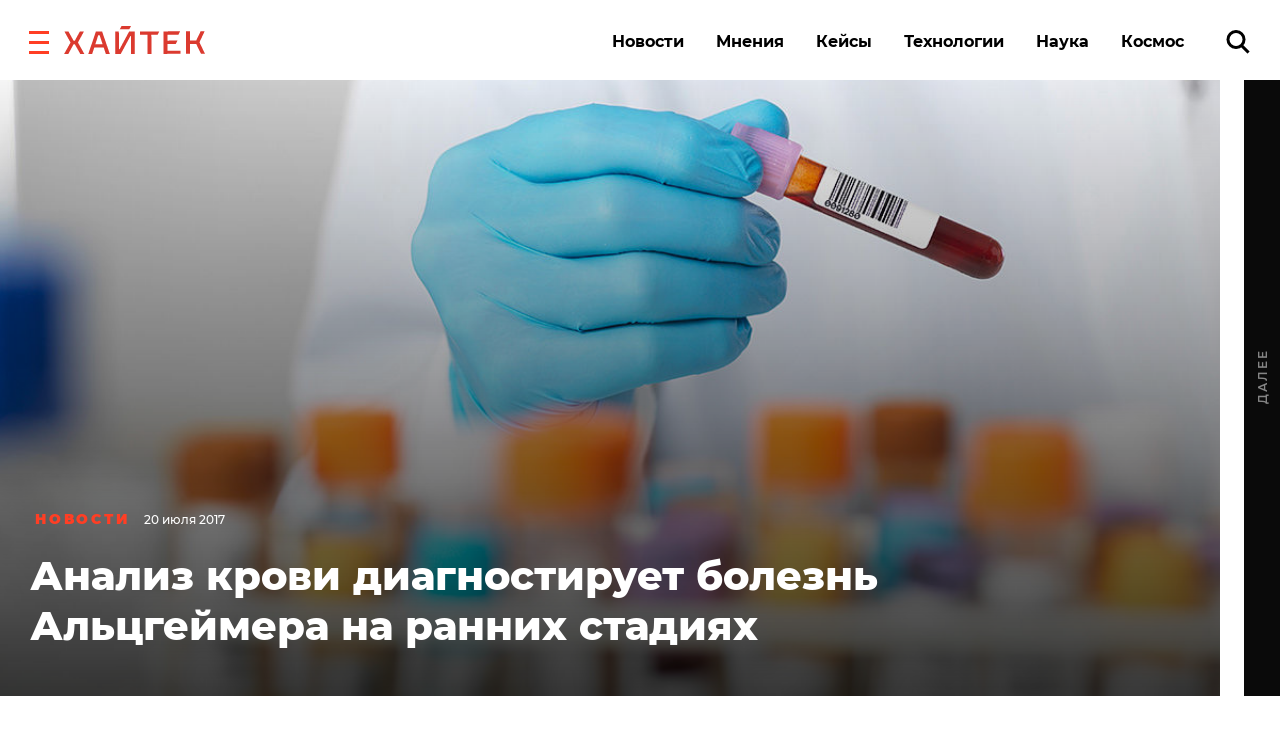

--- FILE ---
content_type: text/html; charset=UTF-8
request_url: https://hightech.fm/2017/07/20/blood-test-alzheimer
body_size: 24127
content:
<!DOCTYPE html>
<html lang="ru" class="no-js page">
<head>
    <meta charset="UTF-8">
    <title>Анализ крови диагностирует болезнь Альцгеймера на&nbsp;ранних стадиях</title>
    <meta name="viewport" content="width=device-width, initial-scale=1">
    <meta name="format-detection" content="telephone=no">
    <meta name="format-detection" content="date=no">
    <meta name="format-detection" content="address=no">
    <meta name="format-detection" content="email=no">
    <meta content="notranslate" name="google">
    <link rel="dns-prefetch" href="//www.googletagmanager.com">
<link rel="preconnect" href="https://www.googletagmanager.com" crossorigin>

<link rel="dns-prefetch" href="//cdn.onthe.io">
<link rel="preconnect" href="https://cdn.onthe.io" crossorigin>

<link rel="dns-prefetch" href="//vk.com">
<link rel="preconnect" href="https://vk.com" crossorigin>

<link rel="dns-prefetch" href="//code.jquery.com">
<link rel="preconnect" href="https://code.jquery.com" crossorigin><!--    FAVICON START    -->
<link rel="apple-touch-icon" sizes="180x180" href="https://hightech.fm/wp-content/themes/hightech/frontend/dist/images/favicon/apple-touch-icon.png">
<link rel="icon" type="image/png" sizes="32x32" href="https://hightech.fm/wp-content/themes/hightech/frontend/dist/images/favicon/favicon-32x32.png">
<link rel="icon" type="image/png" sizes="16x16" href="https://hightech.fm/wp-content/themes/hightech/frontend/dist/images/favicon/favicon-16x16.png">
<link rel="manifest" href="https://hightech.fm/wp-content/themes/hightech/frontend/dist/images/favicon/site.webmanifest">
<link rel="mask-icon" href="https://hightech.fm/wp-content/themes/hightech/frontend/dist/images/favicon/safari-pinned-tab.svg" color="#ee4028">
<link rel="shortcut icon" href="https://hightech.fm/wp-content/themes/hightech/frontend/dist/images/favicon/favicon.ico">
<meta name="apple-mobile-web-app-title" content="Хайтек">
<meta name="application-name" content="Хайтек">
<meta name="msapplication-TileColor" content="#ee4028">
<meta name="msapplication-TileImage" content="https://hightech.fm/wp-content/themes/hightech/frontend/dist/images/favicon/mstile-144x144.png" />
<meta name="msapplication-config" content="https://hightech.fm/wp-content/themes/hightech/frontend/dist/images/favicon/browserconfig.xml">
<meta name="theme-color" content="#ffffff">
<!--    FAVICON END   -->
<!-- Google Tag Manager -->
<script>(function(w,d,s,l,i){w[l]=w[l]||[];w[l].push({'gtm.start':
new Date().getTime(),event:'gtm.js'});var f=d.getElementsByTagName(s)[0],
j=d.createElement(s),dl=l!='dataLayer'?'&l='+l:'';j.async=true;j.src=
'https://www.googletagmanager.com/gtm.js?id='+i+dl;f.parentNode.insertBefore(j,f);
})(window,document,'script','dataLayer','GTM-N28WDXH');</script>
<!-- End Google Tag Manager -->

<!-- Google Web -->
<meta name="google-site-verification" content="stoc25JMTo0xpUjr4_wliJoJUD3pyeFDmwmWmOZPs48" />
<!-- /Google Web -->
<meta name="google-site-verification" content="eXXacSOwLy5SsoGBjAEjK17roiYdDmU594l7PqOXrPU" />
<meta name="google-site-verification" content="q_ygZnFVx2ntmckC9rwU35TcpN62_gujLvSsGQkU33I" />
<meta name="yandex-verification" content="e136170d14b47704" />
<!-- Savin012 -->
<!-- VK retargeting pixel -->
<script type="text/javascript">(window.Image ? (new Image()) : document.createElement('img')).src = location.protocol + '//vk.com/rtrg?r=W9fnk*sIRax7AVpVSbvqSN5m9BUuaoqBKjgimZ*2mB2yDidOYfPCDW8SQMoV6JaL3rMJd8zqaXmflgVdlnSQTSMICdKBK7cgAQU3QWvdqN5tLn3NBvexgBbWo/2KBCTj0V9UjWs1VyPOrWmokD4HnwscI7m*73c935TaSeQ/UBE-&pixel_id=1000023233';</script>
<!-- /VK retargeting pixel -->
<!--onthe.io-->
<script async src="https://cdn.onthe.io/io.js/IvRjpLKqZ2Y5"></script>
<script>
    window._io_config = window._io_config || {};
    window._io_config["0.2.0"] = window._io_config["0.2.0"] || [];
    window._io_config["0.2.0"].push(
        {
    "page_url": "https:\/\/hightech.fm\/2017\/07\/20\/blood-test-alzheimer",
    "page_url_canonical": "https:\/\/hightech.fm\/2017\/07\/20\/blood-test-alzheimer",
    "page_title": "Анализ крови диагностирует болезнь Альцгеймера на&nbsp;ранних стадиях",
    "page_type": "article",
    "page_language": "ru",
    "article_categories": [
        "Новости"
    ],
    "article_authors": [
        "Георгий Голованов"
    ],
    "article_type": "news",
    "article_word_count": "312",
    "article_publication_date": "Thu, 20 Jul 17 14:40:51 +0000"
}    );
</script>
<!--/onthe.io-->
 <!-- Google schema -->
<script type="application/ld+json">
{
    "@context": "http:\/\/schema.org",
    "@type": "NewsArticle",
    "mainEntityOfPage": "https:\/\/hightech.fm\/2017\/07\/20\/blood-test-alzheimer",
    "headline": "Анализ крови диагностирует болезнь Альцгеймера на&nbsp;ранних стадиях",
    "image": [
        "https:\/\/hightech.fm\/wp-content\/uploads\/2018\/11\/32278.jpg"
    ],
    "datePublished": "2017-07-20UTC14:40:510",
    "dateModified": "2018-11-14UTC07:23:120",
    "author": {
        "@type": "Person",
        "name": "Георгий Голованов"
    },
    "publisher": {
        "@type": "Organization",
        "name": "Хайтек",
        "logo": {
            "@type": "ImageObject",
            "url": "https:\/\/hightech.fm\/wp-content\/themes\/hightech\/frontend\/dist\/images\/hightech_logo@2x.png"
        }
    },
    "description": "По анализу крови ученые Университета Вашингтона в Сент-Луисе научились определять, образуются ли в мозге пациента бляшки бета-амилоидов &ndash; ранний признак развития болезни Альцгеймера.\r\n"
}</script>
<!-- / Google schema -->
<style>
    /* .smi-mobile {
        display: none;
    }
    @media all and (max-width: 768px) {
        .smi-mobile {
            display: block;
        }
        .smi-article {
            display: none;
        }
    } */
</style>
<!-- В head сайта один раз подключите библиотеку -->
<script async src="https://jsn.24smi.net/smi.js"></script>

<meta property="og:title" content="Анализ крови диагностирует болезнь Альцгеймера на&nbsp;ранних стадиях">
<meta property="og:description" content="По анализу крови ученые Университета Вашингтона в Сент-Луисе научились определять, образуются ли в мозге пациента бляшки бета-амилоидов &ndash; ранний признак развития болезни Альцгеймера.
">
<meta name="twitter:title" content="Анализ крови диагностирует болезнь Альцгеймера на&nbsp;ранних стадиях">
<meta name="twitter:card" content="summary_large_image">
<meta name="twitter:description" content="По анализу крови ученые Университета Вашингтона в Сент-Луисе научились определять, образуются ли в мозге пациента бляшки бета-амилоидов &ndash; ранний признак развития болезни Альцгеймера.
">

  <!-- Google schema -->
<script type="application/ld+json">
{
    "@context": "http:\/\/schema.org",
    "@type": "NewsArticle",
    "mainEntityOfPage": "https:\/\/hightech.fm\/2017\/07\/20\/blood-test-alzheimer",
    "headline": "Анализ крови диагностирует болезнь Альцгеймера на&nbsp;ранних стадиях",
    "image": [
        "https:\/\/hightech.fm\/wp-content\/uploads\/2018\/11\/32278.jpg"
    ],
    "datePublished": "2017-07-20UTC14:40:510",
    "dateModified": "2018-11-14UTC07:23:120",
    "author": {
        "@type": "Person",
        "name": "Георгий Голованов"
    },
    "publisher": {
        "@type": "Organization",
        "name": "Хайтек",
        "logo": {
            "@type": "ImageObject",
            "url": "https:\/\/hightech.fm\/wp-content\/themes\/hightech\/frontend\/dist\/images\/hightech_logo@2x.png"
        }
    },
    "description": "По анализу крови ученые Университета Вашингтона в Сент-Луисе научились определять, образуются ли в мозге пациента бляшки бета-амилоидов &ndash; ранний признак развития болезни Альцгеймера.\r\n"
}</script>
<!-- / Google schema -->
          <meta property="og:image" content="https://hightech.fm/wp-content/themes/hightech/meta/Logo.jpg" />
          <meta property="og:image:width" content="1200" />
          <meta property="og:image:height" content="630" />
              <!-- update v.2 -->
    <meta name='robots' content='index, follow, max-image-preview:large, max-snippet:-1, max-video-preview:-1' />

	<!-- This site is optimized with the Yoast SEO plugin v19.9 - https://yoast.com/wordpress/plugins/seo/ -->
	<link rel="canonical" href="https://hightech.fm/2017/07/20/blood-test-alzheimer" />
	<meta name="twitter:label1" content="Написано автором" />
	<meta name="twitter:data1" content="Георгий Голованов" />
	<script type="application/ld+json" class="yoast-schema-graph">{"@context":"https://schema.org","@graph":[{"@type":"WebPage","@id":"https://hightech.fm/2017/07/20/blood-test-alzheimer","url":"https://hightech.fm/2017/07/20/blood-test-alzheimer","name":"Анализ крови диагностирует болезнь Альцгеймера на&nbsp;ранних стадиях","isPartOf":{"@id":"https://hightech.fm/#website"},"primaryImageOfPage":{"@id":"https://hightech.fm/2017/07/20/blood-test-alzheimer#primaryimage"},"image":{"@id":"https://hightech.fm/2017/07/20/blood-test-alzheimer#primaryimage"},"thumbnailUrl":"https://hightech.fm/wp-content/uploads/2018/11/32278.jpg","datePublished":"2017-07-20T14:40:51+00:00","dateModified":"2018-11-14T07:23:12+00:00","author":{"@id":"https://hightech.fm/#/schema/person/8ff32768ea51048013ba787a9b4ea07a"},"breadcrumb":{"@id":"https://hightech.fm/2017/07/20/blood-test-alzheimer#breadcrumb"},"inLanguage":"ru-RU","potentialAction":[{"@type":"ReadAction","target":["https://hightech.fm/2017/07/20/blood-test-alzheimer"]}]},{"@type":"ImageObject","inLanguage":"ru-RU","@id":"https://hightech.fm/2017/07/20/blood-test-alzheimer#primaryimage","url":"https://hightech.fm/wp-content/uploads/2018/11/32278.jpg","contentUrl":"https://hightech.fm/wp-content/uploads/2018/11/32278.jpg","width":1210,"height":600},{"@type":"BreadcrumbList","@id":"https://hightech.fm/2017/07/20/blood-test-alzheimer#breadcrumb","itemListElement":[{"@type":"ListItem","position":1,"name":"Home","item":"https://hightech.fm/"},{"@type":"ListItem","position":2,"name":"Анализ крови диагностирует болезнь Альцгеймера на&nbsp;ранних стадиях"}]},{"@type":"WebSite","@id":"https://hightech.fm/#website","url":"https://hightech.fm/","name":"Хайтек","description":"Медиа про высокие технологии в России и лучшие мировые практики. Хроника наступления технологий, роботов, неуглеродной энергии, цифровой медицины, тотального блокчейна и искусственного интеллекта в режиме онлайн.","potentialAction":[{"@type":"SearchAction","target":{"@type":"EntryPoint","urlTemplate":"https://hightech.fm/?s={search_term_string}"},"query-input":"required name=search_term_string"}],"inLanguage":"ru-RU"},{"@type":"Person","@id":"https://hightech.fm/#/schema/person/8ff32768ea51048013ba787a9b4ea07a","name":"Георгий Голованов","image":{"@type":"ImageObject","inLanguage":"ru-RU","@id":"https://hightech.fm/#/schema/person/image/","url":"https://secure.gravatar.com/avatar/eda762c35c646304028ab9c513cc7e6b?s=96&d=mm&r=g","contentUrl":"https://secure.gravatar.com/avatar/eda762c35c646304028ab9c513cc7e6b?s=96&d=mm&r=g","caption":"Георгий Голованов"},"url":"https://hightech.fm/author/george-golovanov-hightech-fm"}]}</script>
	<!-- / Yoast SEO plugin. -->


<link rel='stylesheet' id='wp-block-library-css'  href='https://hightech.fm/wp-includes/css/dist/block-library/style.min.css?ver=6.0.3' type='text/css' media='all' />
<style id='global-styles-inline-css' type='text/css'>
body{--wp--preset--color--black: #000000;--wp--preset--color--cyan-bluish-gray: #abb8c3;--wp--preset--color--white: #ffffff;--wp--preset--color--pale-pink: #f78da7;--wp--preset--color--vivid-red: #cf2e2e;--wp--preset--color--luminous-vivid-orange: #ff6900;--wp--preset--color--luminous-vivid-amber: #fcb900;--wp--preset--color--light-green-cyan: #7bdcb5;--wp--preset--color--vivid-green-cyan: #00d084;--wp--preset--color--pale-cyan-blue: #8ed1fc;--wp--preset--color--vivid-cyan-blue: #0693e3;--wp--preset--color--vivid-purple: #9b51e0;--wp--preset--gradient--vivid-cyan-blue-to-vivid-purple: linear-gradient(135deg,rgba(6,147,227,1) 0%,rgb(155,81,224) 100%);--wp--preset--gradient--light-green-cyan-to-vivid-green-cyan: linear-gradient(135deg,rgb(122,220,180) 0%,rgb(0,208,130) 100%);--wp--preset--gradient--luminous-vivid-amber-to-luminous-vivid-orange: linear-gradient(135deg,rgba(252,185,0,1) 0%,rgba(255,105,0,1) 100%);--wp--preset--gradient--luminous-vivid-orange-to-vivid-red: linear-gradient(135deg,rgba(255,105,0,1) 0%,rgb(207,46,46) 100%);--wp--preset--gradient--very-light-gray-to-cyan-bluish-gray: linear-gradient(135deg,rgb(238,238,238) 0%,rgb(169,184,195) 100%);--wp--preset--gradient--cool-to-warm-spectrum: linear-gradient(135deg,rgb(74,234,220) 0%,rgb(151,120,209) 20%,rgb(207,42,186) 40%,rgb(238,44,130) 60%,rgb(251,105,98) 80%,rgb(254,248,76) 100%);--wp--preset--gradient--blush-light-purple: linear-gradient(135deg,rgb(255,206,236) 0%,rgb(152,150,240) 100%);--wp--preset--gradient--blush-bordeaux: linear-gradient(135deg,rgb(254,205,165) 0%,rgb(254,45,45) 50%,rgb(107,0,62) 100%);--wp--preset--gradient--luminous-dusk: linear-gradient(135deg,rgb(255,203,112) 0%,rgb(199,81,192) 50%,rgb(65,88,208) 100%);--wp--preset--gradient--pale-ocean: linear-gradient(135deg,rgb(255,245,203) 0%,rgb(182,227,212) 50%,rgb(51,167,181) 100%);--wp--preset--gradient--electric-grass: linear-gradient(135deg,rgb(202,248,128) 0%,rgb(113,206,126) 100%);--wp--preset--gradient--midnight: linear-gradient(135deg,rgb(2,3,129) 0%,rgb(40,116,252) 100%);--wp--preset--duotone--dark-grayscale: url('#wp-duotone-dark-grayscale');--wp--preset--duotone--grayscale: url('#wp-duotone-grayscale');--wp--preset--duotone--purple-yellow: url('#wp-duotone-purple-yellow');--wp--preset--duotone--blue-red: url('#wp-duotone-blue-red');--wp--preset--duotone--midnight: url('#wp-duotone-midnight');--wp--preset--duotone--magenta-yellow: url('#wp-duotone-magenta-yellow');--wp--preset--duotone--purple-green: url('#wp-duotone-purple-green');--wp--preset--duotone--blue-orange: url('#wp-duotone-blue-orange');--wp--preset--font-size--small: 13px;--wp--preset--font-size--medium: 20px;--wp--preset--font-size--large: 36px;--wp--preset--font-size--x-large: 42px;}.has-black-color{color: var(--wp--preset--color--black) !important;}.has-cyan-bluish-gray-color{color: var(--wp--preset--color--cyan-bluish-gray) !important;}.has-white-color{color: var(--wp--preset--color--white) !important;}.has-pale-pink-color{color: var(--wp--preset--color--pale-pink) !important;}.has-vivid-red-color{color: var(--wp--preset--color--vivid-red) !important;}.has-luminous-vivid-orange-color{color: var(--wp--preset--color--luminous-vivid-orange) !important;}.has-luminous-vivid-amber-color{color: var(--wp--preset--color--luminous-vivid-amber) !important;}.has-light-green-cyan-color{color: var(--wp--preset--color--light-green-cyan) !important;}.has-vivid-green-cyan-color{color: var(--wp--preset--color--vivid-green-cyan) !important;}.has-pale-cyan-blue-color{color: var(--wp--preset--color--pale-cyan-blue) !important;}.has-vivid-cyan-blue-color{color: var(--wp--preset--color--vivid-cyan-blue) !important;}.has-vivid-purple-color{color: var(--wp--preset--color--vivid-purple) !important;}.has-black-background-color{background-color: var(--wp--preset--color--black) !important;}.has-cyan-bluish-gray-background-color{background-color: var(--wp--preset--color--cyan-bluish-gray) !important;}.has-white-background-color{background-color: var(--wp--preset--color--white) !important;}.has-pale-pink-background-color{background-color: var(--wp--preset--color--pale-pink) !important;}.has-vivid-red-background-color{background-color: var(--wp--preset--color--vivid-red) !important;}.has-luminous-vivid-orange-background-color{background-color: var(--wp--preset--color--luminous-vivid-orange) !important;}.has-luminous-vivid-amber-background-color{background-color: var(--wp--preset--color--luminous-vivid-amber) !important;}.has-light-green-cyan-background-color{background-color: var(--wp--preset--color--light-green-cyan) !important;}.has-vivid-green-cyan-background-color{background-color: var(--wp--preset--color--vivid-green-cyan) !important;}.has-pale-cyan-blue-background-color{background-color: var(--wp--preset--color--pale-cyan-blue) !important;}.has-vivid-cyan-blue-background-color{background-color: var(--wp--preset--color--vivid-cyan-blue) !important;}.has-vivid-purple-background-color{background-color: var(--wp--preset--color--vivid-purple) !important;}.has-black-border-color{border-color: var(--wp--preset--color--black) !important;}.has-cyan-bluish-gray-border-color{border-color: var(--wp--preset--color--cyan-bluish-gray) !important;}.has-white-border-color{border-color: var(--wp--preset--color--white) !important;}.has-pale-pink-border-color{border-color: var(--wp--preset--color--pale-pink) !important;}.has-vivid-red-border-color{border-color: var(--wp--preset--color--vivid-red) !important;}.has-luminous-vivid-orange-border-color{border-color: var(--wp--preset--color--luminous-vivid-orange) !important;}.has-luminous-vivid-amber-border-color{border-color: var(--wp--preset--color--luminous-vivid-amber) !important;}.has-light-green-cyan-border-color{border-color: var(--wp--preset--color--light-green-cyan) !important;}.has-vivid-green-cyan-border-color{border-color: var(--wp--preset--color--vivid-green-cyan) !important;}.has-pale-cyan-blue-border-color{border-color: var(--wp--preset--color--pale-cyan-blue) !important;}.has-vivid-cyan-blue-border-color{border-color: var(--wp--preset--color--vivid-cyan-blue) !important;}.has-vivid-purple-border-color{border-color: var(--wp--preset--color--vivid-purple) !important;}.has-vivid-cyan-blue-to-vivid-purple-gradient-background{background: var(--wp--preset--gradient--vivid-cyan-blue-to-vivid-purple) !important;}.has-light-green-cyan-to-vivid-green-cyan-gradient-background{background: var(--wp--preset--gradient--light-green-cyan-to-vivid-green-cyan) !important;}.has-luminous-vivid-amber-to-luminous-vivid-orange-gradient-background{background: var(--wp--preset--gradient--luminous-vivid-amber-to-luminous-vivid-orange) !important;}.has-luminous-vivid-orange-to-vivid-red-gradient-background{background: var(--wp--preset--gradient--luminous-vivid-orange-to-vivid-red) !important;}.has-very-light-gray-to-cyan-bluish-gray-gradient-background{background: var(--wp--preset--gradient--very-light-gray-to-cyan-bluish-gray) !important;}.has-cool-to-warm-spectrum-gradient-background{background: var(--wp--preset--gradient--cool-to-warm-spectrum) !important;}.has-blush-light-purple-gradient-background{background: var(--wp--preset--gradient--blush-light-purple) !important;}.has-blush-bordeaux-gradient-background{background: var(--wp--preset--gradient--blush-bordeaux) !important;}.has-luminous-dusk-gradient-background{background: var(--wp--preset--gradient--luminous-dusk) !important;}.has-pale-ocean-gradient-background{background: var(--wp--preset--gradient--pale-ocean) !important;}.has-electric-grass-gradient-background{background: var(--wp--preset--gradient--electric-grass) !important;}.has-midnight-gradient-background{background: var(--wp--preset--gradient--midnight) !important;}.has-small-font-size{font-size: var(--wp--preset--font-size--small) !important;}.has-medium-font-size{font-size: var(--wp--preset--font-size--medium) !important;}.has-large-font-size{font-size: var(--wp--preset--font-size--large) !important;}.has-x-large-font-size{font-size: var(--wp--preset--font-size--x-large) !important;}
</style>
<link rel='stylesheet' id='ppress-frontend-css'  href='https://hightech.fm/wp-content/plugins/wp-user-avatar/assets/css/frontend.min.css?ver=4.3.1' type='text/css' media='all' />
<link rel='stylesheet' id='ppress-flatpickr-css'  href='https://hightech.fm/wp-content/plugins/wp-user-avatar/assets/flatpickr/flatpickr.min.css?ver=4.3.1' type='text/css' media='all' />
<link rel='stylesheet' id='ppress-select2-css'  href='https://hightech.fm/wp-content/plugins/wp-user-avatar/assets/select2/select2.min.css?ver=6.0.3' type='text/css' media='all' />
<link rel='stylesheet' id='main-stylesheet-css'  href='https://hightech.fm/wp-content/themes/hightech/frontend/dist/css/main.css?ver=11.11444820' type='text/css' media='all' />
<link rel='stylesheet' id='jquery-kladr-styles-css'  href='https://hightech.fm/node_modules/jquery.kladr/jquery.kladr.min.css?ver=1.8' type='text/css' media='all' />
<script type='text/javascript' src='https://code.jquery.com/jquery-3.3.1.min.js' id='jquery-js'></script>
<script type='text/javascript' src='https://hightech.fm/wp-content/plugins/wp-user-avatar/assets/flatpickr/flatpickr.min.js?ver=4.3.1' id='ppress-flatpickr-js'></script>
<script type='text/javascript' src='https://hightech.fm/wp-content/plugins/wp-user-avatar/assets/select2/select2.min.js?ver=4.3.1' id='ppress-select2-js'></script>
      <meta name="onesignal" content="wordpress-plugin"/>
            <script>

      window.OneSignal = window.OneSignal || [];

      OneSignal.push( function() {
        OneSignal.SERVICE_WORKER_UPDATER_PATH = "OneSignalSDKUpdaterWorker.js.php";
                      OneSignal.SERVICE_WORKER_PATH = "OneSignalSDKWorker.js.php";
                      OneSignal.SERVICE_WORKER_PARAM = { scope: "/" };
        OneSignal.setDefaultNotificationUrl("https://hightech.fm");
        var oneSignal_options = {};
        window._oneSignalInitOptions = oneSignal_options;

        oneSignal_options['wordpress'] = true;
oneSignal_options['appId'] = '32f0f894-929c-4ef4-b494-fbca7ee92bf0';
oneSignal_options['allowLocalhostAsSecureOrigin'] = true;
oneSignal_options['welcomeNotification'] = { };
oneSignal_options['welcomeNotification']['disable'] = true;
oneSignal_options['path'] = "https://hightech.fm/wp-content/plugins/onesignal-free-web-push-notifications/sdk_files/";
oneSignal_options['safari_web_id'] = "web.onesignal.auto.2465995d-af39-44d0-9727-0f4afeb298e1";
oneSignal_options['promptOptions'] = { };
oneSignal_options['promptOptions']['actionMessage'] = "Получайте уведомления о главных новостях и текстах. Мы не будем присылать их много.";
oneSignal_options['promptOptions']['acceptButtonText'] = "Согласен";
oneSignal_options['promptOptions']['cancelButtonText'] = "Нет, спасибо";
                OneSignal.init(window._oneSignalInitOptions);
                OneSignal.showSlidedownPrompt();      });

      function documentInitOneSignal() {
        var oneSignal_elements = document.getElementsByClassName("OneSignal-prompt");

        var oneSignalLinkClickHandler = function(event) { OneSignal.push(['registerForPushNotifications']); event.preventDefault(); };        for(var i = 0; i < oneSignal_elements.length; i++)
          oneSignal_elements[i].addEventListener('click', oneSignalLinkClickHandler, false);
      }

      if (document.readyState === 'complete') {
           documentInitOneSignal();
      }
      else {
           window.addEventListener("load", function(event){
               documentInitOneSignal();
          });
      }
    </script>
		<style type="text/css" id="wp-custom-css">
			
@media (min-width: 1200px) {
	#setka-editor .stk-post.stk-theme_21918 .stk-embed-figure, .stk-post.stk-theme_21918 .stk-embed-figure {
margin-left: 0;
margin-right: 0;
max-width: 100%;
}
}		</style>
		    <!--
    <script>
        window.themeDirUrl = 'https://hightech.fm/wp-content/themes/hightech';
        window.swUrl = '/sw.js';
    </script>
    <script charset="UTF-8" src="//cdn.sendpulse.com/js/push/7de2956a41a284ef3e61803c1587d6f9_1.js" async></script>
    -->
    <script>window.yaContextCb = window.yaContextCb || []</script>
    <script src="https://yandex.ru/ads/system/context.js" async></script>
    <link rel="stylesheet" href="https://hightech.fm/wp-content/themes/hightech/frontend/modal/modal.css?v5" media="all">
    <script src="https://hightech.fm/wp-content/themes/hightech/frontend/modal/modal.js?v2" defer></script>
    <style>
        .ajax-post__container a.external {
            text-decoration: underline !important;
            text-decoration-thickness: 1.5px;
            text-underline-offset: 3px;
            text-decoration-color: #ff3e24;
        }

        .ajax-post__container a.external:hover {
            text-decoration: underline;
            text-decoration-thickness: 2px;
        }
    </style>
    <script async src="https://jsn.24smi.net/smi.js"></script>
</head>
<body class="post-template-default single single-post postid-33713 single-format-standard single-category-news">

<div class="hm-spinner-section">
    <div class="hm-spinner"></div>
</div>

<script>
var isPost = 1;
</script>

<script async src="https://statika.mpsuadv.ru/scripts/10209.js"></script>
<div id="mp_custom_13515"></div>
<script>
    window.mpsuStart = window.mpsuStart || [], window.mpsuStart.push(13515);
</script>

<!--AdFox START-->
<!--yandex_maria.salnis-->
<!--Площадка: hightech / Весь сайт / Шапка-->
<!--Категория: <не задана>-->
<!--Тип баннера: Перетяжка 100%-->
<style>
    #adfox_170499592291255162 a {
        display:block;
        text-align:center;
    }
</style>
<div id="adfox_170499592291255162"></div>
<script>
    window.yaContextCb.push(()=>{
        Ya.adfoxCode.create({
            ownerId: 1482689,
            containerId: 'adfox_170499592291255162',
            params: {
                p1: 'daszw',
                p2: 'y'
            }
        })
    })
</script>




<div class="mobile_popup small">
    <svg xmlns="http://www.w3.org/2000/svg" version="1" viewBox="0 0 24 24"><path d="M13 12l5-5-1-1-5 5-5-5-1 1 5 5-5 5 1 1 5-5 5 5 1-1z"></path></svg>
    <div class="mobile_banner"><div id="adfox_165269058425957009"></div></div>
</div>
<!--AdFox START-->
<!--hitechfm-->
<!--Площадка: hightech.fm / * / *-->
<!--Тип баннера: Перетяжка 100% Mobile-->
<!--Расположение: низ страницы-->
<div id="adfox_165269058425957009"></div>
<script>
    window.yaContextCb.push(()=>{
        Ya.adfoxCode.create({
            ownerId: 245010,
            containerId: 'adfox_165269058425957009',
            params: {
                pp: 'i',
                ps: 'ceqo',
                p2: 'fqjt'
            }
        })
    })
</script>


<style>
    @media (min-width: 576px) {
        .mobile_banner__container {
            display: none; 
        }
    }
    #mobile_banner {
        display: flex;
        justify-content: center;
    }
    .mobile_popup {
        display:none;
        position: fixed;
        top: 50%;
        width: 300px;
        height: 400px;
        background-color: transparent;
        z-index: 300;
        left: 50%;
        transform: translate(-50%, -50%);
    }
    .mobile_popup.show {
        /* display:block; */
    }
    .mobile_popup svg {
        position: absolute;
        right: 10px;
        top: 10px;
        width: 50px;
        height: 50px;
        cursor: pointer;
        z-index: 10;
        background: #fff;
        opacity: 0.7;
    }
    .mobile_popup.small {
        height: 120px;
        width: 100%;
        left: 0;
        transform: none;
        right: 0;
        bottom: 0;
        top: auto;
    }
    .mobile_popup.small svg {
        top: -40px;
        width: 30x;
        height: 30px;
    }
</style>
<script>
    var showBannerPopUp = function(){
        var now = Date.now();
        var lastShowedBanner;
        var toShow = true;
        // if (localStorage && localStorage.moobileBannerShowed) {
        //     lastShowedBanner = localStorage.moobileBannerShowed;
        //     if ((now - lastShowedBanner) < 3600000) toShow = false;
        // }
        if (toShow) {
            document.querySelector(".mobile_popup").classList.add("show");
            localStorage.moobileBannerShowed = Date.now();
        }
    }
    var hideBannerPopUp = function(){
        document.querySelector(".mobile_popup").classList.remove("show");
    }
    document.querySelector(".mobile_popup svg").addEventListener("click", function(){
        hideBannerPopUp();  
    })
    if (window.innerWidth < 450 && isPost) {
        showBannerPopUp()
    }
</script>
<div class="page__inner">
    <div class="super-menu super-menu--fixed js-super-menu">
    <div class="super-menu__inner page-wrap">
        <div class="super-menu__header">
            <div class="super-menu__head">
                <button class="hamburger super-menu__hamburger js-hamburger" type="button" aria-label="close"
                        role="button">
                    <span class="sr-only">Закрыть меню</span>

                    <svg class="icon icon--close-two super-menu__icon super-menu__icon--close">
                        <use xlink:href="/wp-content/themes/hightech/frontend/dist/images/sprite.svg#close-two"></use>
                    </svg>

                </button>
                <a class="logo" href="/">
                    <img src="/wp-content/themes/hightech/frontend/dist/images/hightech-logo-color.svg" width="141" height="30"
                         alt="Хайтек">
                </a>
            </div>
            <div class="super-menu__search">
                <a href="/?s=" class="ui-search" role="search">
                    <span class="sr-only">Поиск по сайту</span>

                    <svg class="icon icon--search-icon super-menu__search-icon ui-search__icon">
                        <use xlink:href="/wp-content/themes/hightech/frontend/dist/images/sprite.svg#search-icon"></use>
                    </svg>

                </a>
            </div>
        </div>

        <div class="super-menu__grid">
            <div class="super-menu__item">
                <div class="second-nav second-nav--theme_supermenu">
                    <h4 class="second-nav__title">Рубрики</h4>
                    <ul id="menu-%d1%81%d1%83%d0%bf%d0%b5%d1%80%d0%bc%d0%b5%d0%bd%d1%8e" class="second-nav__items"><li class="second-nav__item"><a  href="https://hightech.fm/rubrics/news"  class="menu-item menu-item-type-taxonomy menu-item-object-category current-post-ancestor current-menu-parent current-post-parent second-nav__link">Новости</a></li></li>
<li class="second-nav__item"><a  href="https://hightech.fm/rubrics/cases"  class="menu-item menu-item-type-taxonomy menu-item-object-category second-nav__link">Кейсы</a></li></li>
<li class="second-nav__item"><a  href="https://hightech.fm/rubrics/tehnologii"  class="menu-item menu-item-type-taxonomy menu-item-object-category second-nav__link">Технологии</a></li></li>
<li class="second-nav__item"><a  href="https://hightech.fm/rubrics/opinions"  class="menu-item menu-item-type-taxonomy menu-item-object-category second-nav__link">Мнения</a></li></li>
<li class="second-nav__item"><a  href="https://hightech.fm/rubrics/science"  class="menu-item menu-item-type-taxonomy menu-item-object-category second-nav__link">Наука</a></li></li>
<li class="second-nav__item"><a  href="https://hightech.fm/rubrics/innopolis"  class="menu-item menu-item-type-taxonomy menu-item-object-category second-nav__link">Иннополис</a></li></li>
<li class="second-nav__item"><a  href="https://hightech.fm/archive"  class="menu-item menu-item-type-post_type menu-item-object-page second-nav__link">Архив</a></li></li>
</ul>                </div>
            </div>
            <div class="super-menu__item super-menu__item--xs-hidden">
                
<div class="second-nav second-nav--theme_supermenu">
    <h4 class="second-nav__title">Популярные теги</h4>
    <ul class="second-nav__list">
                    <li class="second-nav__item">
                <a href="https://hightech.fm/tag/kosmos"
                   class="second-nav__link">космос</a>
            </li>
                    <li class="second-nav__item">
                <a href="https://hightech.fm/tag/medicina"
                   class="second-nav__link">медицина</a>
            </li>
                    <li class="second-nav__item">
                <a href="https://hightech.fm/tag/tehnologii"
                   class="second-nav__link">технологии</a>
            </li>
                    <li class="second-nav__item">
                <a href="https://hightech.fm/tag/rossija"
                   class="second-nav__link">Россия</a>
            </li>
            </ul>
    <a href="/tag" title="Ещё">

        <svg class="icon icon--more-item second-nav__icon-more">
            <use xlink:href="/wp-content/themes/hightech/frontend/dist/images/sprite.svg#more-item"></use>
        </svg>

        <span class="sr-only">Показать ещё</span>
    </a>
</div>
            </div>
            <div class="super-menu__item super-menu__item--wide super-menu__item--xs-hidden">
                    <div class="second-nav latest-entry second-nav--theme_supermenu">
        <h4 class="second-nav__title">Последние материалы</h4>
        <ul class="latest-entry__items">
                            <li class="latest-entry__item">
                    <a class="latest-entry__link" href="https://hightech.fm/2026/01/16/wsapp-block">Срок полной блокировки WhatsApp* в России назвали в Госдуме</a>
                </li>
                            <li class="latest-entry__item">
                    <a class="latest-entry__link" href="https://hightech.fm/2026/01/16/openai-chatgpt-translate">OpenAI тихо запустила онлайн-переводчик ChatGPT Translate — конкурента Google Переводчика</a>
                </li>
                    </ul>
    </div>
    
            </div>
        </div>
        <hr class="super-menu__divider divider">
        <div class="super-menu__grid super-menu__settings">

            <div class="super-menu__item super-menu__item--xs-6"><div class="second-nav"><ul id="menu-o-zhurnale" class="second-nav__items"><li class="second-nav__item"><a  href="https://hightech.fm/o-proekte"  class="menu-item menu-item-type-post_type menu-item-object-page second-nav__link">О проекте</a></li></li>
<li class="second-nav__item"><a  href="https://hightech.fm/reklama"  class="menu-item menu-item-type-post_type menu-item-object-page second-nav__link">Реклама</a></li></li>
<li class="second-nav__item"><a  href="https://hightech.fm/contacts"  class="menu-item menu-item-type-post_type menu-item-object-page second-nav__link">Контакты</a></li></li>
</ul></div>
</div><div class="super-menu__item super-menu__item--xs-6"><div class="second-nav"><ul id="menu-soc-seti" class="second-nav__items"><li class="second-nav__item"><a  target="_blank" rel="noreferrer noopener" href="https://telegram.me/hightech_fm"  class="menu-item menu-item-type-custom menu-item-object-custom second-nav__link">Telegram</a></li></li>
<li class="second-nav__item"><a  href="https://t.me/hightech_fm_daily"  class="menu-item menu-item-type-custom menu-item-object-custom second-nav__link">Telegram Дайджест</a></li></li>
<li class="second-nav__item"><a  target="_blank" rel="noreferrer noopener" href="https://vk.com/hightech_fm"  class="menu-item menu-item-type-custom menu-item-object-custom second-nav__link">VK</a></li></li>
<li class="second-nav__item"><a  target="_blank" rel="noreferrer noopener" href="https://dzen.ru/hightech.fm"  class="menu-item menu-item-type-custom menu-item-object-custom second-nav__link">Дзен</a></li></li>
</ul></div>
</div>
            <div class="super-menu__item super-menu__item--wide super-menu__item--xs-hidden">
    <div class="subscribe subscribe--white">
        <div class="subscribe__content-wrap">
            <h2 class="subscribe__title">Подписка на дайджест</h2>
            <form class="subscribe__form js-form-subscribe" action="https://hightech.fm/" method="post" autocomplete="off">
    <fieldset class="subscribe__fieldset">
        <legend class="sr-only">Ввод e-mail для подписки</legend>
        <div class="subscribe__form-wrap">
            <span class="field-text subscribe__field-text">

                <span class="field-text__input-wrap subscribe__input-wrap">

                  <label class="field-text__label subscribe__label" for="sub_email_1551">Email</label>

                  <input class="field-text__input subscribe__input js-float-label" type="email" name="subscribe_email" id="sub_email_1551" required>

                </span>
            </span>
            <div class="field-actions">
                <button type="submit" class="btn subscribe__btn">

                    <svg class="icon icon--right-arrow subscribe__icon">
                        <use xlink:href="/wp-content/themes/hightech/frontend/dist/images/sprite.svg#right-arrow"></use>
                    </svg>

                    <span class="sr-only">Подписаться</span>
                </button>
            </div>
        </div>
    </fieldset>
    <div class="field-checkbox subscribe__field-checkbox">
        <div class="field-checkbox__input-wrap">
            <label class="field-checkbox__name subscribe__checkbox-name">
                <input class="field-checkbox__input subscribe__checkbox-input" type="checkbox" name="privacy_check" checked required>
                <span class="field-checkbox__name-text field-checkbox__name-text--size_md field-checkbox__name-text--theme_black subscribe__name-text">
                    Даю согласие на обработку моих персональных данных в соответствие с
                    <a href="/politika-obrabotki-personalnyh-dannyh" class="subscribe__name-link" title="Политика конфиденциальности">Политикой Конфиденциальности</a> и
                    <a href="/polzovatelskoe-soglashenie" class="subscribe__name-link" title="Пользовательское соглашение">Пользовательским соглашением</a>.
                </span>
            </label>
        </div>
    </div>
</form>
        </div>
    </div>

</div>

        </div>
        <hr class="super-menu__divider divider">

        <div class="super-menu__grid">
            <div class="super-menu__item super-menu__item--wide">
                <div class="super-menu__pushing pushing">
                    <div class="field-toggle">
                        <div class="field-toggle__input-wrap pushing__wrap">
                            <input class="field-toggle__input js-input-switch" type="checkbox" name="" id="switch-push-menu">
                            <label class="field-toggle__name js-push-enable" for="switch-push-menu"></label>
                            <label class="field-toggle__name-text push-text" for="switch-push-menu">Выключить push-уведомления</label>
                        </div>
                    </div>
                </div>
            </div>
            <div class="super-menu__item super-menu__item--wide super-menu__item--xs-hidden">

                <ul id="menu-personalnye-dannye" class="super-menu__nav"><li class="super-menu__nav-item"><a  href="https://hightech.fm/politika-obrabotki-personalnyh-dannyh"  class="menu-item menu-item-type-post_type menu-item-object-page super-menu__nav-link">Политика обработки персональных данных</a></li></li>
</ul>
            </div>

            <svg class="icon icon--privacy16 super-menu__access-age access-age">
                <use xlink:href="/wp-content/themes/hightech/frontend/dist/images/sprite.svg#privacy16"></use>
            </svg>
        </div>
    </div>
</div>
<header class="page-header sticky" role="banner">
    <div class="page-header__inner page-wrap">
<!--        <div class="page-header__item page-header__item--left">-->
            <button class="page-header__hamburger hamburger js-hamburger" type="button" aria-label="Menu" role="button">
                <span class="hamburger__box">
                    <span class="hamburger__inner">
                        <span class="sr-only">Меню сайта</span>
                    </span>
                </span>
            </button>
            <a class="page-header__logo logo" href="/">
                <img src="/wp-content/themes/hightech/frontend/dist/images/hightech-logo-color.svg" width="141" height="30"
                    alt="Хайтек">
            </a>
<!--        </div>-->

        <nav class="main-nav page-header__nav" aria-label="Основное меню" itemscope="" itemtype="http://schema.org/SiteNavigationElement"><ul id="menu-verhnee-menju" class="main-nav__list"><li class="main-nav__item"><a  href="https://hightech.fm/rubrics/news"  class="menu-item menu-item-type-taxonomy menu-item-object-category current-post-ancestor current-menu-parent current-post-parent main-nav__link">Новости</a></li></li>
<li class="main-nav__item"><a  href="https://hightech.fm/rubrics/opinions"  class="menu-item menu-item-type-taxonomy menu-item-object-category main-nav__link">Мнения</a></li></li>
<li class="main-nav__item"><a  href="https://hightech.fm/rubrics/cases"  class="menu-item menu-item-type-taxonomy menu-item-object-category main-nav__link">Кейсы</a></li></li>
<li class="main-nav__item"><a  href="https://hightech.fm/rubrics/tehnologii"  class="menu-item menu-item-type-taxonomy menu-item-object-category main-nav__link">Технологии</a></li></li>
<li class="main-nav__item"><a  href="https://hightech.fm/rubrics/science"  class="menu-item menu-item-type-taxonomy menu-item-object-category main-nav__link">Наука</a></li></li>
<li class="main-nav__item"><a  href="https://hightech.fm/rubrics/cosmos"  class="menu-item menu-item-type-taxonomy menu-item-object-category main-nav__link">Космос</a></li></li>
</ul></nav>
        <a href="/?s=" class="ui-search" role="search">
            <span class="sr-only">Поиск по сайту</span>

            <svg class="icon icon--search-icon ui-search__icon">
                <use xlink:href="/wp-content/themes/hightech/frontend/dist/images/sprite.svg#search-icon"></use>
            </svg>

        </a>
    </div>
</header>
    <main class="page__content" role="main">



<div class="ajax-post js-ajax-post js-ajax-slider" id="pjax-container">
    
    <div itemscope itemtype="http://schema.org/NewsArticle" id="post-33713" class="ajax-post__item ajax-post__item--first post-33713 post type-post status-publish format-standard has-post-thumbnail hentry category-news"         data-io-article-url="https://hightech.fm/2017/07/20/blood-test-alzheimer"
         data-io-config='{
    "page_url": "https:\/\/hightech.fm\/2017\/07\/20\/blood-test-alzheimer",
    "page_url_canonical": "https:\/\/hightech.fm\/2017\/07\/20\/blood-test-alzheimer",
    "page_title": "Анализ крови диагностирует болезнь Альцгеймера на&nbsp;ранних стадиях",
    "page_type": "article",
    "page_language": "ru",
    "article_categories": [
        "Новости"
    ],
    "article_authors": [
        "Георгий Голованов"
    ],
    "article_type": "news",
    "article_word_count": "312",
    "article_publication_date": "Thu, 20 Jul 17 14:40:51 +0000"
}'

         data-href-current="https://hightech.fm/2017/07/20/blood-test-alzheimer"
         data-id-current="33713"
         data-title-current="Анализ крови диагностирует болезнь Альцгеймера на&nbsp;ранних стадиях"

         data-href-next="https://hightech.fm/2017/07/20/ai_nukes"
         data-id-next="33757"
         data-title-next="ИИ&nbsp;изменит военную стратегию так&nbsp;же, как ядерное оружие"
    >
        <meta itemprop="identifier" content="33713">
        <meta itemscope itemprop="mainEntityOfPage" itemType="https://schema.org/WebPage" itemid="https://hightech.fm/2017/07/20/blood-test-alzheimer" />

                                <div itemprop="image" itemscope itemtype="https://schema.org/ImageObject" rel="nofollow">
            <span itemprop="url" content="https://hightech.fm/wp-content/uploads/2018/11/32278.jpg">
                <span itemprop="image" content="https://hightech.fm/wp-content/uploads/2018/11/32278.jpg">
                    <meta itemprop="width" content="1210">
                    <meta itemprop="height" content="600">
                </span>
            </span>
            </div>
        
        <style>
            .img-cover picture {
                width: 100%;
                height: 100%;
                -o-object-fit: cover;
                font-family: "object-fit:cover";
                object-fit: cover;
            }
        </style>

        <div class="ajax-post__container">

            <div class="ajax-slider__mask"></div>

            <section class="hero-main hero-main--page page__hero-page">
                <div class="hero-main__inner">
                    <div class="hero-main__item">
                        <div class="hero-main__picture overlay dot-pattern img-cover">
                                <picture>
        <img
                src="https://hightech.fm/wp-content/uploads/2018/11/32278-768x381.jpg"
                srcset="https://hightech.fm/wp-content/uploads/2018/11/32278-768x381.jpg 768w, https://hightech.fm/wp-content/uploads/2018/11/32278-300x149.jpg 300w, https://hightech.fm/wp-content/uploads/2018/11/32278-1024x508.jpg 1024w, https://hightech.fm/wp-content/uploads/2018/11/32278-780x387.jpg 780w, https://hightech.fm/wp-content/uploads/2018/11/32278-80x40.jpg 80w, https://hightech.fm/wp-content/uploads/2018/11/32278.jpg 1210w"
                sizes="(max-width: 400px) 100vw, (max-width: 768px) 90vw, (max-width: 1200px) 70vw, 1600px"
                alt="Анализ крови диагностирует болезнь Альцгеймера на&nbsp;ранних стадиях"
                loading="eager"
                width="768"
                height="381">
    </picture>
                            </div>
                        <div class="hero-main__content">
                            <div class="hero-main__category">
                                                                    <span itemprop="genre" class="theme-category theme-category--color_red theme-category--size_lg"
                                          onclick="event.preventDefault();location.href='https://hightech.fm/rubrics/news'"
                                          title="Новости">Новости</span>
                                                                <span class="category__date">20 июля 2017</span>
                            </div>
                            <div class="hero-main__info">
                                <h1 itemprop="headline" class="hero-main__title title title--size_xl title--color_white truncate truncate--xl">Анализ крови диагностирует болезнь Альцгеймера на&nbsp;ранних стадиях</h1>                            </div>
                        </div>

                                            </div>
                </div>

                                    <div class="hero-main__next-post">
                        <a href="https://hightech.fm/2017/07/20/ai_nukes?is_ajax=1"
                           class="hero-main__btn-next dot-pattern js-next-post"
                           title="ИИ&nbsp;изменит военную стратегию так&nbsp;же, как ядерное оружие">
                            <span class="hero-main__btn-title">Далее</span>
                        </a>
                    </div>
                            </section>

            <div itemprop="articleBody" class="page-content page__post">
                <div class="fixed-background" ></div>
                <div class="page-content__wrap">
                    <div class="page-content__grid">
                        
<aside class="page-content__sidebar">
    <div class="page-content__author">
    <div class="user user--post_author">
        <div class="user__inner">
            <a href="/authors/georgii-golovanov" class="user__picture img-cover">
                <img alt='' src='https://secure.gravatar.com/avatar/eda762c35c646304028ab9c513cc7e6b?s=64&#038;d=mm&#038;r=g' srcset='https://secure.gravatar.com/avatar/eda762c35c646304028ab9c513cc7e6b?s=128&#038;d=mm&#038;r=g 2x' class='avatar avatar-64 photo user__avatar' height='64' width='64' loading='lazy'/>            </a>
            <a href="/authors/georgii-golovanov" itemprop="author" itemscope itemtype="http://schema.org/Person" class="user__info">
                <span itemprop="name" class="user__name">
                    <span class="user__name-item">Георгий</span>
                    <span class="user__name-item">Голованов</span>
                </span>
                                <span class="user__date">20 июля 2017</span>
                            </a>
            <meta itemprop="datePublished" content="2017-07-20T14:40:51+03:00"/>
            <meta itemprop="dateModified" content="2018-11-14T07:23:12+03:00"/>

        </div>
    </div>

</div>
<div class="ui-widget page-content__widget">        <div id="vk_groups9025"></div>
        <script type="text/javascript">
            if (VK && VK.Widgets) {
            VK.Widgets.Group('vk_groups9025', {
                mode: 0,
                wide: 0,
                no_cover: 1,                width: "auto",
                height: "auto",
                color1: "ffffff",
                color2: "2B587A",
                color3: "496199"
                },
                105809040);
            }
        </script>
        </div>
</aside>
                        <div class="page-content__main">
                            <div class="page-content__head">
                                <div class="page-content__author">
    <div class="user user--post_author">
        <div class="user__inner">
            <a href="/authors/georgii-golovanov" class="user__picture img-cover">
                <img alt='' src='https://secure.gravatar.com/avatar/eda762c35c646304028ab9c513cc7e6b?s=64&#038;d=mm&#038;r=g' srcset='https://secure.gravatar.com/avatar/eda762c35c646304028ab9c513cc7e6b?s=128&#038;d=mm&#038;r=g 2x' class='avatar avatar-64 photo user__avatar' height='64' width='64' loading='lazy'/>            </a>
            <a href="/authors/georgii-golovanov" itemprop="author" itemscope itemtype="http://schema.org/Person" class="user__info">
                <span itemprop="name" class="user__name">
                    <span class="user__name-item">Георгий</span>
                    <span class="user__name-item">Голованов</span>
                </span>
                                <span class="user__date">20 июля 2017</span>
                            </a>
            <meta itemprop="datePublished" content="2017-07-20T14:40:51+03:00"/>
            <meta itemprop="dateModified" content="2018-11-14T07:23:12+03:00"/>

        </div>
    </div>

</div>
                                <p class="lead page-content__lead">По анализу крови ученые Университета Вашингтона в Сент-Луисе научились определять, образуются ли в мозге пациента бляшки бета-амилоидов &ndash; ранний признак развития болезни Альцгеймера.
</p>
                            </div>
                            <div class="page-content__body typography">
                                <div class="alignfull">
                                    <div data-ui-id="post">
                                        <div class="article-section-left js-mediator-article" id="article-content" data-reactroot="">
<article>
<div class="article-blocks-list">
<div class="article-block text"><span></p>
<p>Хотя функции бета-амилоидов в&nbsp;мозге до&nbsp;конца не&nbsp;выяснены, определенный их&nbsp;вид, Aβ42, является фактором, провоцирующим болезнь Альцгеймера. До&nbsp;сих пор единственными способами наблюдения за&nbsp;образованием липких комков этих пептидов были дорогая позитронно-эмиссионная томография или инвазивная спинномозговая пункция. Теперь ученые разработали простой анализ крови, который позволит семейным врачам назначать эту процедуру в&nbsp;рамках рутинной проверки состояния здоровья, <a href="https://www.newscientist.com/article/2141198-blood-test-detects-alzheimers-plaques-building-up-in-brain/">сообщает</a> New Scientist.</p>
<p>«Такой анализ может быть использован для проверки тысяч пациентов, чтобы определить среди них группу риска и&nbsp;начать лечение, не&nbsp;дожидаясь потери памяти и&nbsp;повреждения мозга»,&nbsp;— говорит Рэндал Бейтман, рассказавший о&nbsp;своем исследовании на&nbsp;Международной конференции Ассоциации Альцгеймера в&nbsp;Лондоне. По&nbsp;его словам, этот анализ можно использовать так&nbsp;же, как ежегодную проверку на&nbsp;холестерин&nbsp;— регулярно проверяться и&nbsp;следить за&nbsp;изменением относительного объема различных форм бета-амилоидов. Бляшки начинают формироваться за&nbsp;15&nbsp;— 20&nbsp;лет до&nbsp;появления симптомов болезни, и&nbsp;положительные результаты теста не&nbsp;обязательно означают, что человек заболеет.</p>
<p>В&nbsp;ближайшее время изобретенный Бейтманом и&nbsp;его коллегами тест должен будет подтвердить свою эффективность в&nbsp;ходе дополнительных испытаний на&nbsp;180&nbsp;добровольцах. «Но&nbsp;со&nbsp;временем, если мы&nbsp;получим этот анализ крови, он&nbsp;продвинет нас далеко вперед, как анализ на&nbsp;холестерин продвинул область сердечно-сосудистых заболеваний»,&nbsp;— говорит Дин Хартли, представитель Ассоциации. </p>
</p>
<p></span></div>
<p><a class="stk-container stk-my-global-container stk-container-link stk-reset" data-ce-tag="container" href="/2017/07/13/moon-express-mine-moon"></a></p>
<p><a class="stk-container stk-my-global-container stk-container-link stk-reset" data-ce-tag="container" href="/2017/07/13/moon-express-mine-moon"></a></p>
<p><a class="stk-container stk-my-global-container stk-container-link stk-reset" data-ce-tag="container" href="/2017/07/13/moon-express-mine-moon"></p>
<div class="stk-my-line"></div>
<div class="stk-container stk-my-row-start-container" data-ce-tag="container">
<figure class="stk-my-article-figure stk-reset stk-image-figure" data-ce-tag="image-figure">
<div class="stk-mask stk-my-article-image" data-ce-tag="mask"><img alt="" class="stk-reset" id="image-55380" src="https://hightech.fm/wp-content/uploads/2018/10/31821.jpg">
              </div>
</figure>
<div class="stk-container stk-my-column-start-container" data-ce-tag="container">
<div class="stk-container" data-ce-tag="container">
<p class="stk-my-article-name stk-reset"><span>Moon Express: «Лунная вода&nbsp;— это нефть Солнечной системы»</span></p>
</p>
</div>
<div class="stk-container" data-ce-tag="container">
<p class="stk-my-article-tag stk-reset">Технологии</p>
</p>
</div>
</div>
</div>
<div class="stk-my-line second-line"> </div>
<p></a></p>
<p><a class="stk-container stk-my-global-container stk-container-link stk-reset" data-ce-tag="container" href="/2017/07/13/moon-express-mine-moon"></a></p>
<p><a class="stk-container stk-my-global-container stk-container-link stk-reset" data-ce-tag="container" href="/2017/07/13/moon-express-mine-moon">      </a></p>
<div class="article-block text"><span></p>
<p>Поиск лекарства от&nbsp;болезни Альцгеймера и&nbsp;других нейродегенеративных заболеваний <a href="https://hightech.fm/2017/06/14/stem-neural-cells">продолжается</a>. По&nbsp;некоторым данным, <a href="https://hightech.fm/2017/05/29/sleep-deprivation">здоровый</a> образ жизни и&nbsp;правильная диета способны снизить риск их&nbsp;развития на&nbsp;30%. А&nbsp;на&nbsp;<a href="https://hightech.fm/2017/07/18/no_one_can_live_forever">подходе</a>&nbsp;— таблетка для «комфортного старения». </p>
</p>
<p></span></div>
</div>
</article>
</div>
                                    </div>
                                </div>
                            </div>
                            <div class="page-content__footer">
                                                                
<link
    rel="stylesheet"
    href="https://cdn.jsdelivr.net/npm/swiper@11/swiper-bundle.min.css" />

<script src="https://cdn.jsdelivr.net/npm/swiper@11/swiper-bundle.min.js"></script>

<div class="ad-banner">
    <div class="ad-banner__container swiper">
        <ul class="ad-banner__list swiper-wrapper">
                                <li class="ad-banner__item swiper-slide">
                <article class="ad-banner__wrapper">
                    <a class="ad-banner__link" href="https://hightech.fm/2024/12/08/crypto-fplus">
                        <div class="ad-banner__inner">
                            <div class="ad-banner__picture img-cover">
                                <img width="150" height="150" src="https://hightech.fm/wp-content/uploads/2024/12/2024-08-12-12-05-13-150x150.jpg" class="ad-banner__image wp-post-image" alt="" loading="lazy" srcset="https://hightech.fm/wp-content/uploads/2024/12/2024-08-12-12-05-13-150x150.jpg 150w, https://hightech.fm/wp-content/uploads/2024/12/2024-08-12-12-05-13-312x312.jpg 312w, https://hightech.fm/wp-content/uploads/2024/12/2024-08-12-12-05-13-88x88.jpg 88w, https://hightech.fm/wp-content/uploads/2024/12/2024-08-12-12-05-13-176x176.jpg 176w, https://hightech.fm/wp-content/uploads/2024/12/2024-08-12-12-05-13-120x120.jpg 120w" sizes="(max-width: 150px) 100vw, 150px" />                                <!-- <img class="ad-banner__image" src="https://hightech.fm/wp-content/uploads/2024/10/img_7817.jpeg" alt=""> -->
                            </div>
                            <div class="ad-banner__info">
                                <div class="ad-banner__title truncate truncate--md hyphenate" style="">Железная защита: как хардварные решения предотвращают взлом сервера</div>

                                <div class="ad-banner__more">
                                    Читать далее
                                </div>
                            </div>
                        </div>
                    </a>
                </article>
            </li>
                                    <li class="ad-banner__item swiper-slide">
                <article class="ad-banner__wrapper">
                    <a class="ad-banner__link" href="https://hightech.fm/2024/08/30/cybersecurity-testing">
                        <div class="ad-banner__inner">
                            <div class="ad-banner__picture img-cover">
                                <img width="150" height="150" src="https://hightech.fm/wp-content/uploads/2024/08/cyber-security-concept-digital-art-150x150.jpg" class="ad-banner__image wp-post-image" alt="" loading="lazy" srcset="https://hightech.fm/wp-content/uploads/2024/08/cyber-security-concept-digital-art-150x150.jpg 150w, https://hightech.fm/wp-content/uploads/2024/08/cyber-security-concept-digital-art-312x312.jpg 312w, https://hightech.fm/wp-content/uploads/2024/08/cyber-security-concept-digital-art-88x88.jpg 88w, https://hightech.fm/wp-content/uploads/2024/08/cyber-security-concept-digital-art-176x176.jpg 176w, https://hightech.fm/wp-content/uploads/2024/08/cyber-security-concept-digital-art-120x120.jpg 120w" sizes="(max-width: 150px) 100vw, 150px" />                                <!-- <img class="ad-banner__image" src="https://hightech.fm/wp-content/uploads/2024/10/img_7817.jpeg" alt=""> -->
                            </div>
                            <div class="ad-banner__info">
                                <div class="ad-banner__title truncate truncate--md hyphenate" style="">Задраить люки: как найти уязвимости в системе информационной безопасности</div>

                                <div class="ad-banner__more">
                                    Читать далее
                                </div>
                            </div>
                        </div>
                    </a>
                </article>
            </li>
                                    <li class="ad-banner__item swiper-slide">
                <article class="ad-banner__wrapper">
                    <a class="ad-banner__link" href="https://hightech.fm/2024/11/29/hisense-laser-tv-vs-mini-ledpro">
                        <div class="ad-banner__inner">
                            <div class="ad-banner__picture img-cover">
                                <img width="150" height="150" src="https://hightech.fm/wp-content/uploads/2024/11/photo-output-39-150x150.jpeg" class="ad-banner__image wp-post-image" alt="" loading="lazy" srcset="https://hightech.fm/wp-content/uploads/2024/11/photo-output-39-150x150.jpeg 150w, https://hightech.fm/wp-content/uploads/2024/11/photo-output-39-312x312.jpeg 312w, https://hightech.fm/wp-content/uploads/2024/11/photo-output-39-88x88.jpeg 88w, https://hightech.fm/wp-content/uploads/2024/11/photo-output-39-176x176.jpeg 176w, https://hightech.fm/wp-content/uploads/2024/11/photo-output-39-120x120.jpeg 120w" sizes="(max-width: 150px) 100vw, 150px" />                                <!-- <img class="ad-banner__image" src="https://hightech.fm/wp-content/uploads/2024/10/img_7817.jpeg" alt=""> -->
                            </div>
                            <div class="ad-banner__info">
                                <div class="ad-banner__title truncate truncate--md hyphenate" style="">Гедонизм с умом: выбираем между Hisense Laser TV L9H и U8NQ Mini-LED PRO</div>

                                <div class="ad-banner__more">
                                    Читать далее
                                </div>
                            </div>
                        </div>
                    </a>
                </article>
            </li>
                                    <li class="ad-banner__item swiper-slide">
                <article class="ad-banner__wrapper">
                    <a class="ad-banner__link" href="https://hightech.fm/2024/11/29/yandex-basic-2">
                        <div class="ad-banner__inner">
                            <div class="ad-banner__picture img-cover">
                                <img width="150" height="150" src="https://hightech.fm/wp-content/uploads/2024/11/img_1541-150x150.jpeg" class="ad-banner__image wp-post-image" alt="" loading="lazy" srcset="https://hightech.fm/wp-content/uploads/2024/11/img_1541-150x150.jpeg 150w, https://hightech.fm/wp-content/uploads/2024/11/img_1541-312x312.jpeg 312w, https://hightech.fm/wp-content/uploads/2024/11/img_1541-88x88.jpeg 88w, https://hightech.fm/wp-content/uploads/2024/11/img_1541-176x176.jpeg 176w, https://hightech.fm/wp-content/uploads/2024/11/img_1541-120x120.jpeg 120w" sizes="(max-width: 150px) 100vw, 150px" />                                <!-- <img class="ad-banner__image" src="https://hightech.fm/wp-content/uploads/2024/10/img_7817.jpeg" alt=""> -->
                            </div>
                            <div class="ad-banner__info">
                                <div class="ad-banner__title truncate truncate--md hyphenate" style="">Базовый гаджет для дома: обзор «Яндекс ТВ Станции Бейсик»</div>

                                <div class="ad-banner__more">
                                    Читать далее
                                </div>
                            </div>
                        </div>
                    </a>
                </article>
            </li>
                    </ul>
        <div class="stack-progress"></div>
    </div>
</div>

<style>
    .ad-banner {
        max-width: 655px;
    }
    .typography .ad-banner {
        margin-bottom: 24px;
    }
    .ad-banner__container {
        border-top: 3px solid #F2F2F2;
    }
    .typography .ad-banner__list,
    .ad-banner__list {
        padding: 24px 0;
    }
    .typography .ad-banner__list li {
        padding: 0;
    }
    .typography .ad-banner__list li::before {
        display: none;
    }
    .ad-banner__inner {
        display: flex;
        gap: 16px;
    }

    .ad-banner__picture {
        height: 96px;
        width: 100%;
        max-width: 96px;
        min-width: 96px;
    }

    .ad-banner__info {
        display: flex;
        flex-direction: column;
        justify-content: space-between;
    }

    .ad-banner__title {
        font-family: Montserrat;
        font-size: 20px;
        font-weight: 700;
        line-height: 24.38px;
        text-align: left;
        color: #000;
    }

    .ad-banner__more {
        font-family: Montserrat;
        font-size: 14px;
        font-weight: 700;
        line-height: 17.07px;
        text-align: left;
        color: #000;
    }
    .ad-banner__link:hover .ad-banner__title{
        color:#ff3e24;
    }
    .ad-banner__link:hover .ad-banner__more{
        color:#ff3e24;
    }
    .carousel-stack__btn {
        position: absolute;
        top: -20px;
        right: -20px;
        background-color: transparent;
        width: 100%;
        height: 100%;
        opacity: 0;
        -webkit-transition: all .2s ease-in-out;
        transition: all .2s ease-in-out;
        will-change: transform, opacity;
    }

    .stack-progress {
        height: 3px;
    }

    @media screen and (max-width: 767px) {
        .ad-banner__title {
            font-family: Montserrat;
            font-size: 16px;
            font-weight: 700;
            line-height: 20px;
            text-align: left;
        }

        .ad-banner__more {
            font-family: Montserrat;
            font-size: 12px;
            font-weight: 700;
            line-height: 17.07px;
            text-align: left;
        }
    }
</style>

<script type="text/javascript">
    // Инициализация Swiper.js

    const paragraphs = document.querySelectorAll(".page-content__body div[data-ui-id='post'] > *");
    const adBanner = document.querySelector(".ad-banner");
    if (paragraphs.length > 3 && adBanner) {
        const thirdParagraph = paragraphs[2];
        thirdParagraph.insertAdjacentElement('afterend', adBanner);
    }
    const swiperStack = document.querySelector('.ad-banner__container.swiper');
    const mqXl = window.matchMedia('(min-width: 1280px)');
    let autoplayTimeout = 6000;

    if (swiperStack) {
        initCarouselStack();
    }

    function initCarouselStack() {
        const swiper = new Swiper(swiperStack, {
            loop: true,
            autoplay: {
                delay: autoplayTimeout,
                disableOnInteraction: false,
            },
            slidesPerView: 1,
            allowTouchMove: false,
            on: {
                init: function() {
                    startStackProgress();
                    swiperStack.style.opacity = '1';
                    // document.querySelector('.carousel-stack__btn').style.opacity = '1';
                },
                slideChangeTransitionStart: function() {
                    resetStackProgressBar();
                },
                slideChangeTransitionEnd: function() {
                    startStackProgress();
                }
            }
        });

        // Останавливаем автовоспроизведение и прогрессбар при наведении
        swiperStack.addEventListener('mouseenter', function() {
            swiper.autoplay.stop();
            stopStackProgress();
        });

        // Возобновляем автовоспроизведение и прогрессбар при уходе курсора
        swiperStack.addEventListener('mouseleave', function() {
            swiper.autoplay.start();
            startStackProgress();
        });
    }

    function startStackProgress() {
        const progressBar = swiperStack.closest('.ad-banner__container').querySelector('.stack-progress');
        progressBar.style.width = '100%';
        progressBar.style.transition = `width ${autoplayTimeout}ms linear`; // Прогресс синхронизируется с autoplay
    }

    function resetStackProgressBar() {
        const progressBar = swiperStack.closest('.ad-banner__container').querySelector('.stack-progress');
        progressBar.style.width = '0';
        progressBar.style.transition = 'width 0s'; // Мгновенно сбрасываем ширину
    }

    function stopStackProgress() {
        const progressBar = swiperStack.closest('.ad-banner__container').querySelector('.stack-progress');
        const computedStyle = getComputedStyle(progressBar);
        const currentWidth = computedStyle.width; // Получаем текущую ширину полоски
        progressBar.style.width = currentWidth; // Устанавливаем текущую ширину, чтобы остановить анимацию
        progressBar.style.transition = 'none'; // Останавливаем анимацию, убрав transition
    }

    // Обработчик клика для следующего слайда
    // document.querySelector('.carousel-stack__btn--next').addEventListener('click', function() {
    //     const swiperInstance = Swiper.instances[0]; // Получаем первый экземпляр Swiper, если их несколько
    //     swiperInstance.slideNext();
    // });
</script>
                                <div class="page-content__news-links news-links typography social-buttons">
    <h5 class="news-links__heading" style="width:fit-content; margin-right:16px;">Читайте «Хайтек» в</h5>
    <div class="news-links__links">
        <li class="ui-socials__item vkontakte">
            <a href="https://vk.com/hightech_fm" target="_blank" class="ui-socials__link">
                <svg width="25" height="24" viewBox="0 0 25 24" fill="none" xmlns="http://www.w3.org/2000/svg">
                    <mask id="mask0_1_123" style="mask-type:luminance" maskUnits="userSpaceOnUse" x="0" y="0" width="25" height="24">
                        <path d="M24.1667 0H0.166687V24H24.1667V0Z" fill="white" />
                    </mask>
                    <g mask="url(#mask0_1_123)">
                        <path fill-rule="evenodd" clip-rule="evenodd" d="M1.85375 1.68707C0.166687 3.37414 0.166687 6.08942 0.166687 11.52V12.48C0.166687 17.9106 0.166687 20.6259 1.85375 22.3129C3.54082 24 6.25611 24 11.6867 24H12.6467C18.0773 24 20.7925 24 22.4796 22.3129C24.1667 20.6259 24.1667 17.9106 24.1667 12.48V11.52C24.1667 6.08942 24.1667 3.37414 22.4796 1.68707C20.7925 0 18.0773 0 12.6467 0H11.6867C6.25611 0 3.54082 0 1.85375 1.68707ZM4.21673 7.30006C4.34672 13.5401 7.46669 17.29 12.9367 17.29H13.2468V13.72C15.2568 13.92 16.7767 15.39 17.3866 17.29H20.2267C19.4467 14.45 17.3966 12.88 16.1166 12.28C17.3966 11.54 19.1966 9.74004 19.6266 7.30006H17.0466C16.4866 9.28006 14.8268 11.08 13.2468 11.25V7.30006H10.6667V14.22C9.06668 13.82 7.04672 11.88 6.95672 7.30006H4.21673Z" fill="#000000" />
                    </g>
                </svg>

            </a>
        </li>
        <li class="ui-socials__item telegram">
            <a href="https://telegram.me/hightech_fm" target="_blank" class="ui-socials__link">
                <svg width="25" height="24" viewBox="0 0 25 24" fill="none" xmlns="http://www.w3.org/2000/svg">
                    <g clip-path="url(#clip0_1_129)">
                        <path d="M12.5 24C19.1274 24 24.5 18.6274 24.5 12C24.5 5.37258 19.1274 0 12.5 0C5.87258 0 0.5 5.37258 0.5 12C0.5 18.6274 5.87258 24 12.5 24Z" fill="#000000" />
                        <path fill-rule="evenodd" clip-rule="evenodd" d="M5.93189 11.8733C9.43014 10.3492 11.7628 9.3444 12.93 8.85893C16.2626 7.47282 16.955 7.23203 17.4064 7.22408C17.5056 7.22234 17.7276 7.24694 17.8714 7.3636C17.9928 7.46211 18.0262 7.59518 18.0422 7.68857C18.0581 7.78197 18.078 7.99473 18.0622 8.16098C17.8816 10.0585 17.1002 14.6632 16.7027 16.7884C16.5345 17.6876 16.2032 17.9891 15.8826 18.0186C15.1857 18.0828 14.6566 17.5581 13.9816 17.1157C12.9255 16.4234 12.3288 15.9924 11.3036 15.3168C10.1188 14.536 10.8869 14.1069 11.5621 13.4056C11.7388 13.2221 14.8092 10.4294 14.8686 10.176C14.876 10.1443 14.8829 10.0262 14.8128 9.96385C14.7426 9.90148 14.639 9.92281 14.5643 9.93977C14.4584 9.96381 12.7712 11.079 9.50264 13.2853C9.02373 13.6142 8.58994 13.7744 8.20129 13.766C7.77283 13.7568 6.94864 13.5238 6.33594 13.3246C5.58444 13.0803 4.98716 12.9512 5.03917 12.5363C5.06626 12.3202 5.36383 12.0992 5.93189 11.8733Z" fill="white" />
                    </g>
                    <defs>
                        <clipPath id="clip0_1_129">
                            <rect width="24" height="24" fill="white" transform="translate(0.5)" />
                        </clipPath>
                    </defs>
                </svg>

            </a>
        </li>
        <li class="ui-socials__item dzen">
            <a class="ui-socials__link" href="https://dzen.ru/hightech.fm" target="_blank"
                rel="nofollow">
                <svg width="25" height="24" viewBox="0 0 25 24" fill="none" xmlns="http://www.w3.org/2000/svg">
                    <g clip-path="url(#clip0_1_134)">
                        <mask id="mask0_1_134" style="mask-type:luminance" maskUnits="userSpaceOnUse" x="0" y="0" width="25" height="24">
                            <path d="M24.7494 0H0.885742V23.8637H24.7494V0Z" fill="white" />
                        </mask>
                        <g mask="url(#mask0_1_134)">
                            <path fill-rule="evenodd" clip-rule="evenodd" d="M12.8623 23.8594H12.7672C8.03051 23.8594 5.26035 23.3824 3.33075 21.4911C1.34436 19.465 0.885742 16.7147 0.885742 11.9964V11.863C0.885742 7.14476 1.34436 4.3746 3.33075 2.36833C5.2788 0.477075 8.03051 0 12.7686 0H12.8637C17.582 0 20.3521 0.477075 22.2988 2.36833C24.2851 4.39449 24.7438 7.14476 24.7438 11.863V11.9964C24.7438 16.7161 24.2851 19.4849 22.2988 21.4911C20.3506 23.3824 17.6004 23.8594 12.8623 23.8594ZM21.7388 11.5783C21.8297 11.5826 21.9035 11.6578 21.9035 11.7487H21.9021V12.1292C21.9021 12.2215 21.8283 12.2967 21.7374 12.2995C18.4764 12.423 16.4932 12.8376 15.1033 14.2275C13.7148 15.6159 13.3003 17.5964 13.1753 20.8516C13.1711 20.9425 13.0958 21.0163 13.005 21.0163H12.6231C12.5308 21.0163 12.4556 20.9425 12.4527 20.8516C12.3278 17.5964 11.9132 15.6159 10.5248 14.2275C9.13637 12.839 7.15165 12.423 3.89066 12.2995C3.7998 12.2953 3.72599 12.22 3.72599 12.1292V11.7487C3.72599 11.6564 3.7998 11.5812 3.89066 11.5783C7.15165 11.4548 9.13495 11.0403 10.5248 9.65041C11.9161 8.25914 12.3306 6.27158 12.4541 3.00491C12.4584 2.91405 12.5336 2.84024 12.6245 2.84024H13.005C13.0972 2.84024 13.1725 2.91405 13.1753 3.00491C13.2988 6.273 13.7134 8.25914 15.1047 9.65041C16.4932 11.0389 18.4778 11.4548 21.7388 11.5783Z" fill="#000000" />
                        </g>
                    </g>
                    <defs>
                        <clipPath id="clip0_1_134">
                            <rect width="24" height="24" fill="white" transform="translate(0.833374)" />
                        </clipPath>
                    </defs>
                </svg>
            </a>
        </li>

    </div>
</div>
                            </div>
                        </div>
                        <aside class="page-content__sidebar">
              
        <div class="banner banner--single_sidebar"
        style="width:312px; height:600px; margin-bottom:20px;"
             data-post-id="33713">
             <div id="banner"></div>
              <script type="text/javascript">
                (
                  () => {
                    const script = document.createElement("script");
                    script.src = "https://cdn1.moe.video/p/b.js";
                    script.onload = () => {
                      addBanner({
                element: '#banner',
                placement: 10560,
                width: '300px',
                height: '600px',
                advertCount: 0,
                      });
                    };
                    document.body.append(script);
                  }
                )()
              </script>
             <!-- <div id="banner"></div>
            <script type="text/javascript">
            (
                () => {
                const script = document.createElement("script");
                script.src = "https://cdn1.moe.video/p/b.js";
                script.onload = () => {
                    addBanner({
            element: '#banner',
            placement: 10560,
            width: '300px',
            height: '600px',
            advertCount: 0,
                    });
                };
                document.body.append(script);
                }
            )()
            </script> -->
            

            <!--AdFox START-->
            <!--hitechfm-->
            <!--Площадка: hightech.fm / * / *-->
            <!--Тип баннера: 312x648 Внутри статей-->
            <!--Расположение: <середина страницы>-->
            <!-- <div id="adfox_33713"></div>
            <script>
                window.yaContextCb.push(()=>{
                    Ya.adfoxCode.create({
                        ownerId: 245010,
                        containerId: 'adfox_33713',
                        params: {
                            pp: 'h',
                            ps: 'ceqo',
                            p2: 'gjza'
                        }
                    })
                })
            </script> -->
                <!-- <div class="banner__label"><a href="/reklama">Реклама</a></div> -->
            </div>
            

<script>
if (false) {
  const pageContent = document.querySelector(".page-content__body");
  const insertAfter = (el, widget) => {
    el.parentNode.insertBefore(widget, el.nextSibling);
  };

  const initBanner = () => {
    const script = document.createElement("script");
    script.src = "https://cdn1.moe.video/p/ir.js";
    script.onload = () => {
      addInstreamRoll({
        element: "#instreamroll",
        tagInstream: 24,
        width: "100%",
        placement: 10875,
        promo: true,
        slot: "page",
        sound: "onclick",
        fly: {
          mode: "off",
        },
      });
    };
    document.body.append(script);
  };
  if (pageContent) {
    const rollContaner = document.createElement("div");
    rollContaner.classList.add("rollContaner");
    rollContaner.style.width = "100%";
    rollContaner.style.marginBottom = "30px";
  //   rollContaner.style.height = "225px";
  const post = pageContent.querySelector("div[data-ui-id='post']");
  const width = post.clientWidth;
    const roll = document.createElement("div");
    roll.id = "instreamroll";
    roll.style.width = "100%";
    roll.style.height = width / 1.6 + "px";
    rollContaner.appendChild(roll)
    
    const allItems = pageContent.querySelectorAll("div[data-ui-id='post'] > *");
    if (allItems.length > 7) {
      insertAfter(allItems[4], rollContaner);
    } else {
      insertAfter(post, rollContaner);
    }
    initBanner();
  }
}
</script>


    <div id="read-more" class="typography">
    <div class="items-more items-more--narrow">
    <h3 class="items-more__heading">Читайте также</h3>
    <ul class="items-more__list">
        <li class="items-more__list-item">
        <a class="items-more__title" onclick="ym(34014855, 'reachGoal', 'readmore_right'); return true;" href="https://hightech.fm/2026/01/16/wsapp-block">Срок полной блокировки WhatsApp* в России назвали в Госдуме</a>
                <a class="theme-category theme-category--color_black" href="https://hightech.fm/rubrics/news">Новости</a>
    </li>
        <li class="items-more__list-item">
        <a class="items-more__title" onclick="ym(34014855, 'reachGoal', 'readmore_right'); return true;" href="https://hightech.fm/2026/01/16/openai-chatgpt-translate">OpenAI тихо запустила онлайн-переводчик ChatGPT Translate — конкурента Google Переводчика</a>
                <a class="theme-category theme-category--color_black" href="https://hightech.fm/rubrics/news">Новости</a>
    </li>
        <li class="items-more__list-item">
        <a class="items-more__title" onclick="ym(34014855, 'reachGoal', 'readmore_right'); return true;" href="https://hightech.fm/2026/01/16/nasa-ex-crew">НАСА впервые провело экстренную медицинскую эвакуацию экипажа с МКС</a>
                <a class="theme-category theme-category--color_black" href="https://hightech.fm/rubrics/cosmos">Космос</a>
    </li>
    </ul>
    </div>
    </div>
    </aside>

    <script>
        window.addEventListener('DOMContentLoaded', function() {
            new adfox_custom.component({
                ownerId: adfox_custom.ownerId,
                containerId: 'adfox_820742',
                params: adfox_custom.options.desktop.article_sidebar.params,
            });
        });
    </script>
                    </div>
                </div>

                                <div class="page__banner page-wrap">
    
    
    <!--AdFox START-->
    <!--hitechfm-->
    <!--Площадка: hightech.fm / * / *-->
    <!--Тип баннера: Перетяжка 100% Mobile-->
    <!--Расположение: Под статьей Mobile-->
    <!-- <div id="adfox_165623954571153982"></div>
    <script>
        if (window.innerWidth < 450 && isPost) {
            window.yaContextCb.push(()=>{
                Ya.adfoxCode.create({
                    ownerId: 245010,
                    containerId: 'adfox_165623954571153982',
                    params: {
                        pp: 'cliv',
                        ps: 'ceqo',
                        p2: 'fqjt'
                    }
                })
            })
        }
    </script> -->

    <!-- <div class="banner banner--horiz banner--horiz_lg"
         data-id="banner-33713"
         data-title="Анализ крови диагностирует болезнь Альцгеймера на&nbsp;ранних стадиях"
         id="adfox-component-under_main_feature"> -->
            <!-- Yandex.RTB R-A-389682-4 -->
            <!-- <div id="yandex_rtb_R-A-389682-4-33713"></div>
            <script type="text/javascript">
                window.yaContextCb.push(()=>{
                    Ya.Context.AdvManager.render({
                        renderTo: "yandex_rtb_R-A-389682-4-33713",
                        blockId: "R-A-389682-4",
                    })
                })
            </script>
         <div class="banner__label"><a href="/reklama">Реклама</a></div>
        </div> -->
</div>
                <!-- Код вставки на место отображения виджета -->

<div class=" page-wrap">
    <div class="smi24__informer smi24__auto" data-smi-blockid="18086"></div>
    <script>(window.smiq = window.smiq || []).push({});</script>
</div>
                <div class="rsya page__rsya page-wrap">
  <!-- <script async src="https://yastatic.net/pcode-native/loaders/loader.js"></script>
  <script>
      (yaads = window.yaads || []).push({
          id: "398465-2",
          render: "#id-3984658389"
      });
  </script> -->
  <div onclick="ym(34014855, 'reachGoal', 'readmore_down'); return true;" id="id-3984658389"></div>
</div>
                <!-- Код вставки на место отображения виджета -->


<!-- Код вставки на место отображения виджета -->
<div class="smi-article page-wrap">
    <div class="smi24__informer smi24__auto" data-smi-blockid="17107"></div>
    <div class="smi24__informer smi24__auto" data-smi-blockid="31195"></div>
</div> 
<script>(window.smiq = window.smiq || []).push({});</script>
                                    <div class="page-wrap">
                        <div class="btn-more">
                            <a class="btn btn--full btn--more btn--read-more js-next-post" href="https://hightech.fm/2017/07/20/ai_nukes"
                               title="ИИ&nbsp;изменит военную стратегию так&nbsp;же, как ядерное оружие">
                                Читать ещё
                            </a>
                        </div>
                    </div>
                            </div>
        </div>
        </figure>
    </div>

    </div>


    <div class="smi24__informer smi24__auto" data-smi-blockid="34685"></div>
    <script>(window.smiq = window.smiq || []).push({});</script>
  </main>
  <div id="modal-vote" class="modal__wrapper">
    <div class="modal__content">
        <span class="modal__close"></span>
        <div class="modal__body">
            <p>Пройдите, пожалуйста, мини-опрос, который поможет нам стать еще интереснее и&nbsp;полезнее для вас!</p>
        </div>
        <div class="modal__footer">
            <a href="#vote" class="modal__button">Перейти</a>
        </div>
    </div>
</div><div class="google-form" id="vote" style="max-width: 100%; overflow: hidden;">
    <iframe
        src="https://docs.google.com/forms/d/e/1FAIpQLSdcEBsC0Jg7W_x_5_-FWX4W1emMKrJ3viZv89UmBLWP4j1CBw/viewform?embedded=true"
        frameborder="0"
        marginheight="0"
        marginwidth="0"
        style="border: none;"
    >Загрузка…</iframe>
</div>  </div><!-- page__inner -->
  <div class="modal modal--error" id="modal-error">
    <div class="modal__name">Сообщить об&nbsp;ошибке на&nbsp;сайте</div>
    <form class="form js-form-error" action="https://hightech.fm/" method="post">
    <input type="hidden" value="" name="typo">
    <input type="hidden" value="" name="context">
    <input type="hidden" value="" name="comment">
    <input type="hidden" value="" name="yandex_metrika_id">
    <input type="hidden" value="" name="start">
    <input type="hidden" value="" name="offset">
    <label class="form__label">URL</label>
    <input disabled type="text" value="https://hightech.fm/2017/07/20/blood-test-alzheimer" class="form__input" name="url" >
    <label class="form__label">Ошибка</label>
        <div disabled class="form__input js-textarea" style="height: 160px;"></div>
    <div class="form__submit">
        <!-- <div class="form__submit_recaptha">
            <div id="errorFormReCaptcha"></div>
            <div class="field-text--error recaptcha-error"></div>
        </div> -->
        <div class="form__submit_inp">
            <button type="submit" class="sbm">Отправить</button>
        </div>
    </div>
</form>
</div>

<div class="modal modal--success" id="modal-ok-subscribe">
    <div class="ico-ok"></div>
    <div class="modal__name modal__name--center">
        Поздравляем, вы оформили подписку на дайджест Хайтека! Проверьте вашу почту <span class="js-user-email"></span>
    </div>
</div>

<div class="modal modal--success" id="modal-ok">
    <div class="ico-ok"></div>
    <div class="modal__name modal__name--center">
        Спасибо, Ваше сообщение успешно отправлено.
    </div>
</div>

<div class="modal modal--multiple" id="modal-multiple"></div><script type='text/javascript' id='ppress-frontend-script-js-extra'>
/* <![CDATA[ */
var pp_ajax_form = {"ajaxurl":"https:\/\/hightech.fm\/wp-admin\/admin-ajax.php","confirm_delete":"\u0412\u044b \u0443\u0432\u0435\u0440\u0435\u043d\u044b?","deleting_text":"\u0423\u0434\u0430\u043b\u0435\u043d\u0438\u0435...","deleting_error":"\u041f\u0440\u043e\u0438\u0437\u043e\u0448\u043b\u0430 \u043e\u0448\u0438\u0431\u043a\u0430. \u041f\u043e\u0436\u0430\u043b\u0443\u0439\u0441\u0442\u0430, \u043f\u043e\u043f\u0440\u043e\u0431\u0443\u0439\u0442\u0435 \u0435\u0449\u0435 \u0440\u0430\u0437.","nonce":"50ea5c7e45","disable_ajax_form":"false","is_checkout":"0","is_checkout_tax_enabled":"0"};
/* ]]> */
</script>
<script type='text/javascript' src='https://hightech.fm/wp-content/plugins/wp-user-avatar/assets/js/frontend.min.js?ver=4.3.1' id='ppress-frontend-script-js'></script>
<script type='text/javascript' id='hightech-scripts-js-extra'>
/* <![CDATA[ */
var hightech_ajax = {"url":"https:\/\/hightech.fm\/wp-admin\/admin-ajax.php","nonce":"1cd49a086d","ajax_param":"is_ajax"};
/* ]]> */
</script>
<script type='text/javascript' src='https://hightech.fm/wp-content/themes/hightech/frontend/dist/js/runtime.140d3951eee4721a58a4.js?ver=12.4' id='hightech-scripts-js'></script>
<script type='text/javascript' src='https://hightech.fm/wp-content/themes/hightech/frontend/dist/js/vendors.140d3951eee4721a58a4.js?ver=2.1' id='hightech-scripts2-js'></script>
<script type='text/javascript' id='hightech-scripts2-js-after'>
window.Hyphenopoly = {
    require: {
        "ru": "FORCEHYPHENOPOLY"
    },
    paths: {maindir: "/node_modules/hyphenopoly/", patterndir: "/node_modules/hyphenopoly/patterns/"}
};
</script>
<script type='text/javascript' src='https://hightech.fm/node_modules/hyphenopoly/Hyphenopoly_Loader.js?ver=2.11' id='hightech-scripts2-1-js'></script>
<script type='text/javascript' src='https://hightech.fm/wp-content/themes/hightech/frontend/dist/js/main.140d3951eee4721a58a4.js?ver=2.871' id='hightech-scripts3-js'></script>
<script type='text/javascript' src='https://cdn.onesignal.com/sdks/OneSignalSDK.js?ver=6.0.3' async='async' id='remote_sdk-js'></script>
<!-- <script>
    var reCaptchaCallback = function() {
            };
</script> -->
<!-- <script src="https://www.google.com/recaptcha/api.js?onload=reCaptchaCallback&render=explicit" async defer></script> -->

  <style>
    .label--color_red {
      background-color: transparent;
      padding-left: 0;
    }

    .news-feed__category .label--color_red {
      background-color: #ff3e24;
      padding-left: 25px;
    }

    .btn-more {
      margin-bottom: 40px;
    }
  </style>
  <link rel='stylesheet' id='main-stylesheet-css' href='/wp-content/themes/hightech/correction.css?v2' type='text/css' media='all' />

    <script>
        var adlk_split = 'test-ad-container';
        var adlk_tags = [{
            't': '[base64]',
            'wt': 5
        }, {
            't': '[base64]',
            'wt': 95
        }];
    </script>
    <script src='https://cdn.adtec.ru/js/split.js'></script>
    </div>
    <!-- Yandex.Metrika counter -->
<script type="text/javascript" >
    (function(m,e,t,r,i,k,a){m[i]=m[i]||function(){(m[i].a=m[i].a||[]).push(arguments)};
        m[i].l=1*new Date();k=e.createElement(t),a=e.getElementsByTagName(t)[0],k.async=1,k.src=r,a.parentNode.insertBefore(k,a)})
    (window, document, "script", "https://cdn.jsdelivr.net/npm/yandex-metrica-watch/tag.js", "ym");

    ym(34014855, "init", {
        clickmap:true,
        trackLinks:true,
        accurateTrackBounce:true,
        webvisor:true,
        trackHash:true
    });
    // ym(34014855, "reachGoal", "readmore_right");
</script>
<noscript><div><img src="https://mc.yandex.ru/watch/34014855" style="position:absolute; left:-9999px;" alt="" /></div></noscript>
<!-- /Yandex.Metrika counter -->

<!-- Yandex Webmaster -->
<meta name="yandex-verification" content="de7b10b2445b4838" />
<!-- /Yandex Webmaster -->
  </body>



</html>
<!--
Performance optimized by W3 Total Cache. Learn more: https://www.boldgrid.com/w3-total-cache/

Кэширование объекта 109/152 объектов с помощью redis
Кэширование страницы с использованием redis 
Кэширование запросов БД 9/27 за 0.020 секунд с использованием redis

Served from: hightech.co-dd.dev @ 2026-01-17 18:03:33 by W3 Total Cache
-->